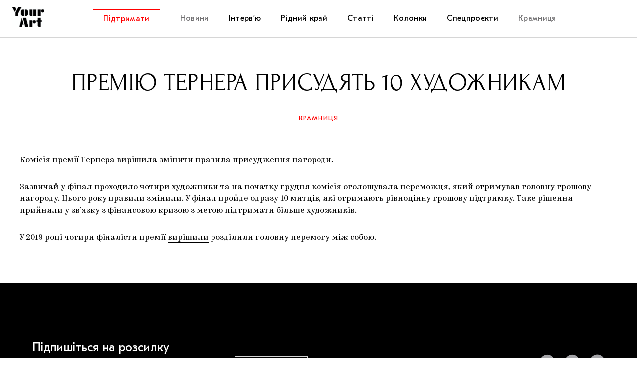

--- FILE ---
content_type: text/html; charset=UTF-8
request_url: https://store.supportyourart.com/news/premiyu-ternera-prysutni-10-khudozhnykiv/
body_size: 5155
content:
<!DOCTYPE html>
<html class="no-js" prefix="og: http://ogp.me/ns#">
<head>
    <meta charset="">
    <meta name="viewport" content="width=device-width, initial-scale=1">
    <meta http-equiv="Content-Type" content="text/html; charset=">
    <meta http-equiv="X-UA-Compatible" content="IE=edge">
    <title>Премію Тернера присудять 10 художникам | Your Art</title>
    <link rel="preload" href="https://store.supportyourart.com/wp-content/themes/main/framework/assets/fonts/Kazimir-Regular.woff2" as="font" type="font/woff2" crossorigin>
    <link rel="preload" href="https://store.supportyourart.com/wp-content/themes/main/framework/assets/fonts/Forum.woff2" as="font" type="font/woff2" crossorigin>
    <link rel="preload" href="https://store.supportyourart.com/wp-content/themes/main/framework/assets/fonts/GTEestiProText.woff2" as="font" type="font/woff2" crossorigin>
    <link rel="preload" href="https://store.supportyourart.com/wp-content/themes/main/framework/assets/fonts/icomoon.ttf?pu6cfc" as="font" type="font/ttf" crossorigin>
    <meta name="description" content="Медіа про культуру">
    <link rel="shortcut icon" type="image/png" sizes="16x16" href="https://store.supportyourart.com/wp-content/themes/main/framework/assets/img/favicon/favicon-16x16.png"/>
	<meta name='robots' content='max-image-preview:large' />
<link rel='stylesheet' id='wp-block-library-css'  href='https://store.supportyourart.com/wp-includes/css/dist/block-library/style.min.css?ver=5.8.12' type='text/css' media='all' />
<link rel='stylesheet' id='wc-blocks-vendors-style-css'  href='https://store.supportyourart.com/wp-content/plugins/woocommerce/packages/woocommerce-blocks/build/wc-blocks-vendors-style.css?ver=7.6.2' type='text/css' media='all' />
<link rel='stylesheet' id='wc-blocks-style-css'  href='https://store.supportyourart.com/wp-content/plugins/woocommerce/packages/woocommerce-blocks/build/wc-blocks-style.css?ver=7.6.2' type='text/css' media='all' />
<link rel='stylesheet' id='woocommerce-layout-css'  href='https://store.supportyourart.com/wp-content/plugins/woocommerce/assets/css/woocommerce-layout.css?ver=6.6.1' type='text/css' media='all' />
<link rel='stylesheet' id='woocommerce-smallscreen-css'  href='https://store.supportyourart.com/wp-content/plugins/woocommerce/assets/css/woocommerce-smallscreen.css?ver=6.6.1' type='text/css' media='only screen and (max-width: 768px)' />
<link rel='stylesheet' id='woocommerce-general-css'  href='https://store.supportyourart.com/wp-content/plugins/woocommerce/assets/css/woocommerce.css?ver=6.6.1' type='text/css' media='all' />
<style id='woocommerce-inline-inline-css' type='text/css'>
.woocommerce form .form-row .required { visibility: visible; }
</style>
<link rel='stylesheet' id='vendors-owl-css'  href='https://store.supportyourart.com/wp-content/themes/main/framework/assets/css/vendors/owl.css?ver=b0169350cd35566c47ba83c6ec1d6f82' type='text/css' media='all' />
<link rel='stylesheet' id='vendors-mfp-css'  href='https://store.supportyourart.com/wp-content/themes/main/framework/assets/css/vendors/mfp.css?ver=923e325e16617477e457f6a468a2d6df' type='text/css' media='all' />
<link rel='stylesheet' id='vendors-tippy-css'  href='https://store.supportyourart.com/wp-content/themes/main/framework/assets/css/vendors/tippy.css?ver=10a5ab2db37feedfdeaab192ead4ac0e' type='text/css' media='all' />
<link rel='stylesheet' id='default-css'  href='https://store.supportyourart.com/wp-content/themes/main/framework/assets/css/default.css?ver=2ca682b1b97ec46204feca2e4c56afb8' type='text/css' media='all' />
<link rel='stylesheet' id='mobile-css'  href='https://store.supportyourart.com/wp-content/themes/main/framework/assets/css/mobile.css?ver=bacadc62d6e67d7897cef027fa2d416c' type='text/css' media='all and (max-width: 1024px)' />
<link rel='stylesheet' id='desktop-css'  href='https://store.supportyourart.com/wp-content/themes/main/framework/assets/css/desktop.css?ver=e6872f5bbe75073f8c7cfb93de7f6f3a' type='text/css' media='all and (min-width: 1025px)' />
<script type='text/javascript' src='https://store.supportyourart.com/wp-includes/js/jquery/jquery.min.js?ver=3.6.0' id='jquery-core-js'></script>
<script type='text/javascript' src='https://store.supportyourart.com/wp-includes/js/jquery/jquery-migrate.min.js?ver=3.3.2' id='jquery-migrate-js'></script>
<link rel="https://api.w.org/" href="https://store.supportyourart.com/wp-json/" /><link rel="alternate" type="application/json" href="https://store.supportyourart.com/wp-json/wp/v2/posts/2748" /><link rel="alternate" type="application/json+oembed" href="https://store.supportyourart.com/wp-json/oembed/1.0/embed?url=https%3A%2F%2Fstore.supportyourart.com%2Fnews%2Fpremiyu-ternera-prysutni-10-khudozhnykiv%2F" />
<link rel="alternate" type="text/xml+oembed" href="https://store.supportyourart.com/wp-json/oembed/1.0/embed?url=https%3A%2F%2Fstore.supportyourart.com%2Fnews%2Fpremiyu-ternera-prysutni-10-khudozhnykiv%2F&#038;format=xml" />
        <script>
          window.WCUS_APP_STATE = [];
        </script>
        <script>document.createElement( "picture" );if(!window.HTMLPictureElement && document.addEventListener) {window.addEventListener("DOMContentLoaded", function() {var s = document.createElement("script");s.src = "https://store.supportyourart.com/wp-content/plugins/webp-express/js/picturefill.min.js";document.body.appendChild(s);});}</script>	<noscript><style>.woocommerce-product-gallery{ opacity: 1 !important; }</style></noscript>
	
<!-- START - Open Graph and Twitter Card Tags 3.2.0 -->
 <!-- Facebook Open Graph -->
  <meta property="og:locale" content="uk_UA"/>
  <meta property="og:site_name" content="Your Art"/>
  <meta property="og:title" content="Премію Тернера присудять 10 художникам"/>
  <meta property="og:url" content="https://store.supportyourart.com/news/premiyu-ternera-prysutni-10-khudozhnykiv/"/>
  <meta property="og:type" content="article"/>
  <meta property="og:description" content="Таке рішення прийняли, щоб підтримати художників"/>
  <meta property="og:image" content="https://store.supportyourart.com/wp-content/plugins/wonderm00ns-simple-facebook-open-graph-tags/fbimg.php?is_home=0&amp;is_front_page=0&amp;object_type=post&amp;post_id=2748&amp;object_id=2748&amp;img=https%253A%252F%252Fstore.supportyourart.com%252Fcdn%252Fuploads%252F2020%252F05%252Fmycollages285429.jpg"/>
  <meta property="og:image:url" content="https://store.supportyourart.com/wp-content/plugins/wonderm00ns-simple-facebook-open-graph-tags/fbimg.php?is_home=0&amp;is_front_page=0&amp;object_type=post&amp;post_id=2748&amp;object_id=2748&amp;img=https%253A%252F%252Fstore.supportyourart.com%252Fcdn%252Fuploads%252F2020%252F05%252Fmycollages285429.jpg"/>
  <meta property="og:image:secure_url" content="https://store.supportyourart.com/wp-content/plugins/wonderm00ns-simple-facebook-open-graph-tags/fbimg.php?is_home=0&amp;is_front_page=0&amp;object_type=post&amp;post_id=2748&amp;object_id=2748&amp;img=https%253A%252F%252Fstore.supportyourart.com%252Fcdn%252Fuploads%252F2020%252F05%252Fmycollages285429.jpg"/>
  <meta property="og:image:width" content="1200"/>
  <meta property="og:image:height" content="630"/>
  <meta property="article:published_time" content="2020-05-26T12:39:30+03:00"/>
  <meta property="article:modified_time" content="2020-12-05T15:40:19+03:00" />
  <meta property="og:updated_time" content="2020-12-05T15:40:19+03:00" />
  <meta property="article:section" content="Новини"/>
 <!-- Google+ / Schema.org -->
 <!-- Twitter Cards -->
  <meta name="twitter:title" content="Премію Тернера присудять 10 художникам"/>
  <meta name="twitter:url" content="https://store.supportyourart.com/news/premiyu-ternera-prysutni-10-khudozhnykiv/"/>
  <meta name="twitter:description" content="Таке рішення прийняли, щоб підтримати художників"/>
  <meta name="twitter:image" content="https://store.supportyourart.com/wp-content/plugins/wonderm00ns-simple-facebook-open-graph-tags/fbimg.php?is_home=0&amp;is_front_page=0&amp;object_type=post&amp;post_id=2748&amp;object_id=2748&amp;img=https%253A%252F%252Fstore.supportyourart.com%252Fcdn%252Fuploads%252F2020%252F05%252Fmycollages285429.jpg"/>
  <meta name="twitter:card" content="summary_large_image"/>
 <!-- SEO -->
 <!-- Misc. tags -->
 <!-- is_singular | image overlay -->
<!-- END - Open Graph and Twitter Card Tags 3.2.0 -->
	
</head>
<body class="grid " data-page-type="post" data-page-name="premiyu-ternera-prysutni-10-khudozhnykiv"
      data-nav-state="0" data-search-form-state="0">
<header class="header">
    <div class="logo">
        <a class="logo__link" href="https://store.supportyourart.com"></a>
    </div>
	<nav id="menu-header" class="menu"><ul id="menu-items" class="menu__items"><li class="nav__item menu__item button"><a target="_blank" href="https://www.patreon.com/supportyourart" class="menu__link" itemprop="url"><span>Підтримати</span></a></li>
<li class="nav__item menu__item menu__item_active"><a href="https://store.supportyourart.com/category/news/" class="menu__link" itemprop="url"><span>Новини</span></a></li>
<li class="nav__item menu__item menu__item_has-submenu"><a href="https://store.supportyourart.com/category/conversations/" class="menu__link" itemprop="url"><span>Інтерв’ю</span></a>
<ul class="submenu">
	<li class="nav__item menu__item submenu__item"><a href="https://store.supportyourart.com/category/conversations/artists/" class="menu__link menu__link_submenu" itemprop="url"><span>Художники</span></a></li>
	<li class="nav__item menu__item submenu__item"><a href="https://store.supportyourart.com/category/conversations/curators/" class="menu__link menu__link_submenu" itemprop="url"><span>Куратори</span></a></li>
	<li class="nav__item menu__item submenu__item"><a href="https://store.supportyourart.com/category/conversations/architecture/" class="menu__link menu__link_submenu" itemprop="url"><span>Архітектура</span></a></li>
	<li class="nav__item menu__item submenu__item"><a href="https://store.supportyourart.com/category/conversations/music/" class="menu__link menu__link_submenu" itemprop="url"><span>Музика</span></a></li>
	<li class="nav__item menu__item submenu__item"><a href="https://store.supportyourart.com/category/conversations/movies/" class="menu__link menu__link_submenu" itemprop="url"><span>Кіно</span></a></li>
</ul>
</li>
<li class="nav__item menu__item menu__item_has-submenu"><a href="https://store.supportyourart.com/category/ridnykraj/" class="menu__link" itemprop="url"><span>Рідний край</span></a>
<ul class="submenu">
	<li class="nav__item menu__item submenu__item"><a href="https://store.supportyourart.com/category/ridnykraj/festivals/" class="menu__link menu__link_submenu" itemprop="url"><span>Фестивалі</span></a></li>
	<li class="nav__item menu__item submenu__item"><a href="https://store.supportyourart.com/category/ridnykraj/self-organizations/" class="menu__link menu__link_submenu" itemprop="url"><span>Самоорганізації</span></a></li>
	<li class="nav__item menu__item submenu__item"><a href="https://store.supportyourart.com/category/ridnykraj/education/" class="menu__link menu__link_submenu" itemprop="url"><span>Освіта</span></a></li>
	<li class="nav__item menu__item submenu__item"><a href="https://store.supportyourart.com/category/ridnykraj/museums/" class="menu__link menu__link_submenu" itemprop="url"><span>Музеї</span></a></li>
	<li class="nav__item menu__item submenu__item"><a href="https://store.supportyourart.com/category/ridnykraj/collections/" class="menu__link menu__link_submenu" itemprop="url"><span>Колекції</span></a></li>
	<li class="nav__item menu__item submenu__item"><a href="https://store.supportyourart.com/category/ridnykraj/galleries/" class="menu__link menu__link_submenu" itemprop="url"><span>Галереї</span></a></li>
	<li class="nav__item menu__item submenu__item"><a href="https://store.supportyourart.com/category/ridnykraj/artcenters/" class="menu__link menu__link_submenu" itemprop="url"><span>Артцентри</span></a></li>
</ul>
</li>
<li class="nav__item menu__item menu__item_has-submenu"><a href="https://store.supportyourart.com/category/stories/" class="menu__link" itemprop="url"><span>Статті</span></a>
<ul class="submenu">
	<li class="nav__item menu__item submenu__item"><a href="https://store.supportyourart.com/category/stories/exhibitions/" class="menu__link menu__link_submenu" itemprop="url"><span>Виставки</span></a></li>
	<li class="nav__item menu__item submenu__item"><a href="https://store.supportyourart.com/category/stories/comments/" class="menu__link menu__link_submenu" itemprop="url"><span>Коментарі</span></a></li>
	<li class="nav__item menu__item submenu__item"><a href="https://store.supportyourart.com/category/stories/stories-stories/" class="menu__link menu__link_submenu" itemprop="url"><span>Історії</span></a></li>
	<li class="nav__item menu__item submenu__item"><a href="https://store.supportyourart.com/category/stories/abstracts-stories/" class="menu__link menu__link_submenu" itemprop="url"><span>Конспекти</span></a></li>
	<li class="nav__item menu__item submenu__item"><a href="https://store.supportyourart.com/category/stories/books-and-magazines/" class="menu__link menu__link_submenu" itemprop="url"><span>Книжки і журнали</span></a></li>
</ul>
</li>
<li class="nav__item menu__item"><a href="https://store.supportyourart.com/category/columns/" class="menu__link" itemprop="url"><span>Колонки</span></a></li>
<li class="nav__item menu__item menu__item_has-submenu"><a href="https://store.supportyourart.com/category/specialprojects/" class="menu__link" itemprop="url"><span>Спецпроєкти</span></a>
<ul class="submenu">
	<li class="nav__item menu__item submenu__item"><a href="https://store.supportyourart.com/category/specialprojects/researchplatform/" class="menu__link menu__link_submenu" itemprop="url"><span>Дослідницька платформа</span></a></li>
	<li class="nav__item menu__item submenu__item"><a href="https://store.supportyourart.com/category/specialprojects/zapalennia/" class="menu__link menu__link_submenu" itemprop="url"><span>Запалення</span></a></li>
	<li class="nav__item menu__item submenu__item"><a href="https://store.supportyourart.com/category/specialprojects/support-ukrainian-art/" class="menu__link menu__link_submenu" itemprop="url"><span>Як підтримувати українське мистецтво</span></a></li>
	<li class="nav__item menu__item submenu__item"><a href="https://store.supportyourart.com/category/specialprojects/mariupolski-marginaliyi/" class="menu__link menu__link_submenu" itemprop="url"><span>Маріупольські маргіналії</span></a></li>
	<li class="nav__item menu__item submenu__item"><a href="https://store.supportyourart.com/category/specialprojects/carpathian-cult-your-art/" class="menu__link menu__link_submenu" itemprop="url"><span>Carpathian Cult про різдвяні свята</span></a></li>
</ul>
</li>
<li class="nav__item menu__item menu__item_active"><a target="_blank" href="https://store.supportyourart.com" class="menu__link" itemprop="url"><span>Крамниця</span></a></li>
</ul></nav>	<div class="toggles">
	</div>
	<a href="#" class="nav-toggle">
	<span></span>
	<span></span>
	<span></span>
</a>
</header>
<main class="main">
    <div class="patreon">
    <a href="https://www.patreon.com/supportyourart" class="button patreon__link" target="_blank" rel="noopener">
        <span>Підтримати</span></a>
</div>
<article class="article">
    <header class="article__header">
        <h1 class="article__title">Премію Тернера присудять 10 художникам</h1>
        <div class="article__categories">
            <ul class="categories"><li><a href="https://store.supportyourart.com/shop">Крамниця</a></li></ul>        </div>
    </header>
    <div class="article__body content">
        <p>Комісія премії Тернера вирішила змінити правила присудження нагороди.&nbsp;</p>
<p>Зазвичай у фінал проходило чотири художники та на початку грудня комісія оголошувала переможця, який отримував головну грошову нагороду. Цього року правили змінили. У фінал пройде одразу 10 митців, які отримають рівноцінну грошову підтримку. Таке рішення прийняли у зв’язку з фінансовою кризою з метою підтримати більше художників.</p>
<p>У 2019 році чотири фіналісти премії <a href="https://supportyourart.com/news/t2019?rq=%D0%9E%D0%B3%D0%BE%D0%BB%D0%BE%D1%81%D0%B8%D0%BB%D0%B8%20%D0%BF%D0%B5%D1%80%D0%B5%D0%BC%D0%BE%D0%B6%D1%86%D1%96%D0%B2%20%D0%9F%D1%80%D0%B5%D0%BC%D1%96%D1%97%20%D0%A2%D0%B5%D1%80%D0%BD%D0%B5%D1%80%D0%B0%202019" target="_blank" rel="noopener noreferrer">вирішили</a> розділили головну перемогу між собою. </p>
    </div>
</article>
</main>
<footer class="footer">
	<div class="footer__container">
		<div class="subscribe">
	<div class="subscribe__container">
		<h5 class="subscribe__title">Підпишіться на розсилку</h5>
		<form action="https://store.supportyourart.com/news/premiyu-ternera-prysutni-10-khudozhnykiv/" class="subscribe__form form js-subscribe-form"
      accept-charset="utf-8" method="post" id="1nMIAwYwokc6">
	<fieldset class="form__items">
		<div class="form__item form__item_email">
			<input type="email" name="email" class="form__input form__input_email"
			       spellcheck="false" placeholder="Вкажіть вашу електронну пошту">
			<label class="form__label-message"></label>
		</div>
		<div class="form__item form__item_submit">
			<button type="submit" form="1nMIAwYwokc6" class="form__button button">
				<span>Підписатись</span>
			</button>
		</div>
	</fieldset>
</form>
	</div>
</div>
		<nav id="menu-footer" class="menu"><ul id="menu-items" class="menu__items"><li class="nav__item menu__item"><a href="https://store.supportyourart.com/about/" class="menu__link" itemprop="url"><span>Про проєкт</span></a></li>
<li class="nav__item menu__item"><a href="https://store.supportyourart.com/contacts/" class="menu__link" itemprop="url"><span>Редакція</span></a></li>
<li class="nav__item menu__item"><a href="https://store.supportyourart.com/politycs/" class="menu__link" itemprop="url"><span>Редакційна політика</span></a></li>
<li class="nav__item menu__item"><a target="_blank" href="https://telegram.me/addstickers/say_it_like_you_mean_it" class="menu__link" itemprop="url"><span>Стікер-пак для Telegram</span></a></li>
</ul></nav>		<div class="socials">
    <h5 class="socials__block-title">У соціальних мережах</h5>
    <ul class="socials__items">
        <li class="socials__item"><a href="https://www.facebook.com/supportyourart" class="socials__link" target="_blank" rel="nofollow">
                <i class="icon icon-facebook"></i></a></li>
        <li class="socials__item"><a href="https://www.instagram.com/supportyourart" class="socials__link" target="_blank" rel="nofollow">
                <i class="icon icon-instagram"></i></a></li>
        <li class="socials__item"><a href="https://t.me/mediasupportyourart" class="socials__link" target="_blank" rel="nofollow">
                <i class="icon icon-telegram"></i></a></li>

    </ul>
</div>
        <div class="copyright">
            <p>© Support Your Art, 2019-2026. Всі права захищені</p>
        </div>
    </div>
</footer>
</div>
<script type='text/javascript' src='https://store.supportyourart.com/wp-content/plugins/woocommerce/assets/js/jquery-blockui/jquery.blockUI.min.js?ver=2.7.0-wc.6.6.1' id='jquery-blockui-js'></script>
<script type='text/javascript' id='wc-add-to-cart-js-extra'>
/* <![CDATA[ */
var wc_add_to_cart_params = {"ajax_url":"\/wp-admin\/admin-ajax.php","wc_ajax_url":"\/?wc-ajax=%%endpoint%%","i18n_view_cart":"\u041f\u0435\u0440\u0435\u0433\u043b\u044f\u043d\u0443\u0442\u0438 \u043a\u043e\u0448\u0438\u043a","cart_url":"https:\/\/store.supportyourart.com\/cart\/","is_cart":"","cart_redirect_after_add":"yes"};
/* ]]> */
</script>
<script type='text/javascript' src='https://store.supportyourart.com/wp-content/plugins/woocommerce/assets/js/frontend/add-to-cart.min.js?ver=6.6.1' id='wc-add-to-cart-js'></script>
<script type='text/javascript' src='https://store.supportyourart.com/wp-content/plugins/woocommerce/assets/js/js-cookie/js.cookie.min.js?ver=2.1.4-wc.6.6.1' id='js-cookie-js'></script>
<script type='text/javascript' id='woocommerce-js-extra'>
/* <![CDATA[ */
var woocommerce_params = {"ajax_url":"\/wp-admin\/admin-ajax.php","wc_ajax_url":"\/?wc-ajax=%%endpoint%%"};
/* ]]> */
</script>
<script type='text/javascript' src='https://store.supportyourart.com/wp-content/plugins/woocommerce/assets/js/frontend/woocommerce.min.js?ver=6.6.1' id='woocommerce-js'></script>
<script type='text/javascript' id='wc-cart-fragments-js-extra'>
/* <![CDATA[ */
var wc_cart_fragments_params = {"ajax_url":"\/wp-admin\/admin-ajax.php","wc_ajax_url":"\/?wc-ajax=%%endpoint%%","cart_hash_key":"wc_cart_hash_93461840a9bf0bd1f22cd1b395fda3e5","fragment_name":"wc_fragments_93461840a9bf0bd1f22cd1b395fda3e5","request_timeout":"5000"};
/* ]]> */
</script>
<script type='text/javascript' src='https://store.supportyourart.com/wp-content/plugins/woocommerce/assets/js/frontend/cart-fragments.min.js?ver=6.6.1' id='wc-cart-fragments-js'></script>
<script type='text/javascript' src='https://store.supportyourart.com/wp-content/themes/main/framework/assets/js/vendors/owl.carousel.min.js?ver=65207e5766e5ebc30a37454161bb3af3' id='vendors-owl-js'></script>
<script type='text/javascript' src='https://store.supportyourart.com/wp-content/themes/main/framework/assets/js/vendors/jquery.magnific-popup.min.js?ver=eaf865943f78e625c4870ca059bda829' id='vendors-mfp-js'></script>
<script async deffer type='text/javascript' src='https://store.supportyourart.com/wp-content/themes/main/framework/assets/js/app.js?ver=01ff15148a64ff7b34b8392d868338db' id='scripts-js'></script>
<script type='text/javascript' src='https://store.supportyourart.com/wp-includes/js/wp-embed.min.js?ver=5.8.12' id='wp-embed-js'></script>
<script defer src="https://static.cloudflareinsights.com/beacon.min.js/vcd15cbe7772f49c399c6a5babf22c1241717689176015" integrity="sha512-ZpsOmlRQV6y907TI0dKBHq9Md29nnaEIPlkf84rnaERnq6zvWvPUqr2ft8M1aS28oN72PdrCzSjY4U6VaAw1EQ==" data-cf-beacon='{"version":"2024.11.0","token":"f37b07850a134fd8a44001e8fdfa9bb9","r":1,"server_timing":{"name":{"cfCacheStatus":true,"cfEdge":true,"cfExtPri":true,"cfL4":true,"cfOrigin":true,"cfSpeedBrain":true},"location_startswith":null}}' crossorigin="anonymous"></script>
</body>
</html>


--- FILE ---
content_type: text/css
request_url: https://store.supportyourart.com/wp-content/themes/main/framework/assets/css/desktop.css?ver=e6872f5bbe75073f8c7cfb93de7f6f3a
body_size: 2030
content:
blockquote{font-size:1.625rem}.header{grid-template-rows:75px auto;grid-template-columns:min-content auto min-content;grid-template-areas:"logo nav toggles";border-bottom:1px solid var(--color-border)}.nav-toggle{display:none}.header .menu__items{justify-content:center;align-items:center;padding:0 30px}.footer .menu__items{justify-content:flex-start;align-items:center;height:100%}.menu__item{padding:25px 40px 25px 0}.menu__item>.submenu{max-height:0}.menu__item:hover>.submenu{max-height:9999px}.header .auth .submenu,.header .menu .submenu{position:absolute;top:75px}.header .menu .submenu{left:-27px}.header .auth .submenu{right:0}.header .submenu{background:var(--color-white);-webkit-box-shadow:0 1px 3px 0 rgba(214,214,214,.5);-moz-box-shadow:0 1px 3px 0 rgba(214,214,214,.5);box-shadow:0 1px 3px 0 rgba(214,214,214,.5)}.header .submenu__item{text-align:left;padding:0}.header .submenu__item a{display:block;padding:20px 25px}.header .submenu__item:hover a{background-color:var(--color-red-hover);color:var(--color-white)}.header .submenu span{white-space:nowrap}.toggles{column-gap:20px}.form__item{display:inline-block;vertical-align:bottom;margin-bottom:0;margin-right:20px}.form__item_email{width:calc(100% - 150px - 20px)}.form__item:last-child{margin-right:0}.form__input::placeholder{font-size:1rem}[data-search-form-state]>.search-form .form__input_search{max-width:300px}[data-search-form-state]>.search-form{top:75px}.main{margin:76px auto 60px}[data-page-type=page] .main{grid-template-rows:min-content auto}.page-header h2{font-size:3.125rem;margin:60px 0}.card__figure{max-width:270px}.slider.owl-carousel .card,.slider:not(.owl-carousel) .card:first-child{height:580px}.slider.owl-carousel .card:first-child .card__meta,.slider:not(.owl-carousel) .card:first-child .card__meta{display:none}.slider.owl-carousel .card__figure,[data-page-type=frontpage] .slider:not(.owl-carousel) .card:first-child .card__figure{height:inherit}[data-page-type=frontpage] .slider:not(.owl-carousel) .card:first-child .card__figure{height:580px}.slider.owl-carousel .card__figure{position:relative}.slider.owl-carousel .card__figure:after{content:'';position:absolute;top:0;left:0;width:100%;height:100%;background:linear-gradient(180deg,rgba(0,0,0,0) 0,rgba(0,0,0,.85) 96.87%)}.slider.owl-carousel .card__body,.slider:not(.owl-carousel) .card:first-child .card__body{position:absolute;left:60px;bottom:48px;width:60%;color:#fff;text-align:left;z-index:3;padding:0}.slider.owl-carousel .card__title,.slider:not(.owl-carousel) .card:first-child .card__title{font-family:var(--font-family-supertitle);font-size:3.125rem;font-weight:400;text-transform:uppercase;letter-spacing:.5px}[data-page-name=columns] .card{grid-column-end:span 2}[data-page-type=author] .card,[data-page-type=search] .card{grid-column-end:span 4}[data-page-name=columns] .card__link{display:grid;grid-template-columns:auto 270px;grid-template-rows:auto 30%;grid-template-areas:"card-body card-figure" "card-meta card-figure";column-gap:25px}[data-page-name=search] .card__link{display:grid;grid-template-columns:180px auto 270px;grid-template-rows:minmax(180px,auto);grid-template-areas:"card-meta card-body card-figure";column-gap:25px}[data-page-type=author] .card__link{display:grid;grid-template-columns:180px auto auto 270px;grid-template-areas:"card-meta card-body card-body card-figure";column-gap:25px}[data-page-name=columns] .card__figure,[data-page-type=author] .card__figure,[data-page-type=search] .card__figure{grid-area:card-figure}[data-page-name=columns] .card__meta,[data-page-type=author] .card__meta,[data-page-type=search] .card__meta{grid-area:card-meta;margin:0}[data-page-name=columns] .card__body,[data-page-type=author] .card__body,[data-page-type=search] .card__body{grid-area:card-body}[data-page-name=columns] .card__body{padding:28px 0 0 0}[data-page-name=columns] .card__body,[data-page-name=columns] .card__meta,[data-page-type=author] .card__body,[data-page-type=author] .card__meta,[data-page-type=search] .card__body,[data-page-type=search] .card__meta{text-align:left}[data-page-name=columns] .card__author,[data-page-type=author] .card__author,[data-page-type=search] .card__author{position:absolute;top:0;left:0}[data-page-type=author] .card__title,[data-page-type=search] .card__title{font-size:1.5rem}[data-page-type=author] .card__categories,[data-page-type=search] .card__categories{margin-top:5px}.card:active .card__add-to-favorites,.card:active .card__figcaption,.card:active .card__figure:after,.card:active .card__figure:before,.card:focus .card__add-to-favorites,.card:focus .card__figcaption,.card:focus .card__figure:after,.card:focus .card__figure:before,.card:hover .card__add-to-favorites,.card:hover .card__figcaption,.card:hover .card__figure:after,.card:hover .card__figure:before{opacity:1}.cards{grid-template-columns:repeat(4,1fr);grid-template-rows:auto;justify-content:initial}[data-page-type=frontpage] .cards{grid-template-rows:auto repeat(4,auto);grid-template-areas:"slider slider slider slider" ". . . aside" ". . . aside" ". . . aside" ". . . aside"}[data-page-type=post] .cards{grid-template-rows:auto}.cards__title{grid-column-end:span 4}.load-more{grid-column-end:span 4}.slider{height:min-content}.slider.owl-carousel{padding:0 50px}.slider__navs{position:absolute;top:47%;left:0;right:0;z-index:5;transform:translateY(-50%);display:flex;justify-content:space-between;align-items:center}.slider__nav{color:var(--color-black);background-color:transparent;border:none;font-size:1.5rem;transition:all var(--transition-duration);cursor:pointer}.slider__nav:hover{color:var(--color-red-hover)}.slider__nav.disabled{color:#aaa}.slider__nav+.slider__nav{margin-left:30px}.js .slider:not(.owl-carousel){display:grid;grid-template-columns:1fr;grid-template-rows:auto;gap:40px}.slide__figcaption{padding:0 30px}.projects{display:grid;grid-template-columns:repeat(4,1fr);row-gap:40px}.project{grid-column-end:span 4}.project__link{display:grid;grid-template-columns:repeat(2,1fr);grid-template-rows:600px}.project__content{padding:75px}.project__title{font-size:1.875rem}.project__description{font-size:1rem}.page__body ol li{padding-left:33px}.article{margin:60px 0 20px}.article[data-post-template=news] .article__container{display:flex;align-items:flex-start;justify-content:space-between}.article[data-post-template=news] .article__content{max-width:680px}.article[data-post-template=news] .aside{max-width:270px}.article[data-post-template=news] .article__content,.article[data-post-template=news] .aside{width:100%}.article[data-post-template=news] .article__header{max-width:680px;margin-bottom:30px}.article[data-post-template=stories] .article__content{max-width:780px;margin:0 auto}.article[data-post-template=default] .article__header .article__content{max-width:880px;margin:0 auto}.article[data-post-template=default] .article__container .article__content{max-width:680px;margin:0 auto}.article:not([data-post-template=news]) .article__title{font-size:3.125rem}.article__description{font-size:18px}.article__footer{margin-top:80px}.article__similar-posts{margin-top:120px}.content h2{font-size:2rem}.content h3{font-size:1.6rem}.content h4{font-size:1.2rem}.content h5{font-size:1rem}.content cite{font-size:1.3rem}.content .wp-block-columns,.content__image-double{margin-left:-150px;margin-right:-150px}.content__image-double{display:flex;justify-content:space-around;column-gap:30px}.meta__column+.meta__column{margin-left:60px}.article__header .meta__column{display:none}.socials{display:flex;justify-content:flex-end;align-items:center}.socials__block-title{margin:0 20px 0 0}.copyright p{font-size:12px}.article .subscribe{margin:40px 0 0}.subscribe__title{font-size:1.5rem}.main>.patreon{display:none}.footer__container{grid-template-columns:repeat(4,1fr);grid-template-rows:repeat(3,auto);grid-template-areas:"subscribe subscribe socials socials" "nav nav nav nav" "copyright copyright copyright copyright";max-width:1200px;width:100%;margin:0 auto;padding:110px 25px 60px}